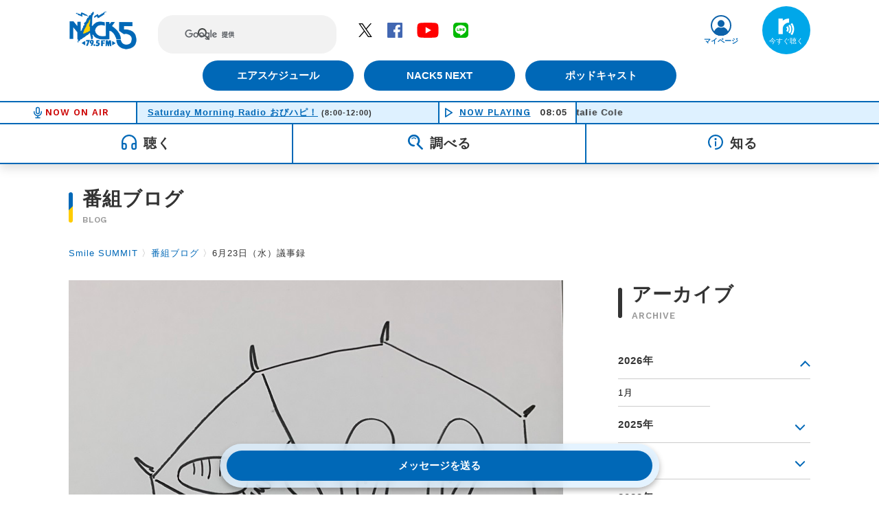

--- FILE ---
content_type: text/html; charset=UTF-8
request_url: https://www.nack5.co.jp/blog/smilesummit/5036/
body_size: 7869
content:
<!DOCTYPE html>
<html lang="ja" prefix="og:http://ogp.me/ns#">
<head>
<!-- Google tag (gtag.js) -->
<script async src="https://www.googletagmanager.com/gtag/js?id=G-91DPDSJKLW"></script>
<script>
  window.dataLayer = window.dataLayer || [];
  function gtag(){dataLayer.push(arguments);}
  gtag('js', new Date());

  gtag('config', 'G-91DPDSJKLW');
</script>
<meta charset="UTF-8">
<meta http-equiv="X-UA-Compatible" content="IE=edge">
<title>6月23日（水）議事録 - FM NACK5 79.5MHz（エフエムナックファイブ）</title>
<meta name="keywords" content="FM NACK5,エフエムナックファイブ,79.5MHz,ラジオ,埼玉,番組ブログ,Smile SUMMIT">
<meta name="description" content="「Smile SUMMIT」の番組ブログ。">
<meta name="viewport" content="width=device-width,initial-scale=1">
<meta name="format-detection" content="telephone=no">
<meta property="og:title" content="6月23日（水）議事録" />
<meta property="og:type" content="website" />
<meta property="og:url" content="https://www.nack5.co.jp/blog/smilesummit/5036/" />
<meta property="og:image" content="https://www.nack5.co.jp/blog/smilesummit/5036/e1e4f0a9bdd0b361.jpg" />
<meta property="og:site_name"  content="​FM NACK5 79.5MHz（エフエムナックファイブ）"/>
<meta property="og:description" content="「Smile SUMMIT」の番組ブログ。" />
<meta property="fb:app_id" content="" />
<meta name="twitter:card" content="summary_large_image" />
<link rel="apple-touch-icon" href="/resources/images/apple-touch-icon.png">
<link rel="stylesheet" href="../../../resources/styles/compiled/main.css">
</head>
<body>

<div id="page" class="blog-page">

    <div id="inc-header"><header id="global-header">
		
	<div id="header-content">

		<div id="header-roof-top">

			<div id="back">
				<a href="/" class="historyback">戻る</a>
			</div>

			<h1 id="global-logo"><a href="/">FM NACK5 79.5MHz（エフエムナックファイブ）</a></h1>

			<div class="search">
				<script async src="https://cse.google.com/cse.js?cx=007893361946701882199:x6pk7phyjhn"></script>
				<div class="search-form-text">
					<div class="gcse-search"></div>
				</div>
			</div>
			<!-- /.search -->

			<ul id="header-social-media" class="social-media-list">
				<li class="media-icon icon-twitter"><a href="https://twitter.com/fm_nack5" target="_blank">Twitter</a></li>
				<li class="media-icon icon-facebook"><a href="https://www.facebook.com/fm795" target="_blank">Facebook</a></li>
				<li class="media-icon icon-youtube"><a href="https://www.youtube.com/channel/UC5oF1Ykgiq1AVy1Vq1Pio6A" target="_blank">YouTube</a></li>
				<!-- <li class="media-icon icon-instagram"><a href="#" target="_blank">Instagram</a></li> -->
				<li class="media-icon icon-line"><a href="https://line.me/R/ti/p/%40qeu7149j" target="_blank">LINE</a></li>
			</ul>
			<!-- /#header-social-media -->

			<div class="header-btn-set">
				<div class="btn">
					<a href="/timetable/time-table.pdf">エアスケジュール</a>
				</div>
				<div class="btn">
					<a href="/nack5-next/">NACK5 NEXT</a>
				</div>
				<div class="btn">
					<a href="/podcast/">ポッドキャスト</a>
				</div>
			</div>

			<div id="header-mypage">
				<a href="/mypage/">マイページ</a>
			</div>

			<div id="header-radiko">
				<a href="http://radiko.jp/#!/live/NACK5" target="_blank"></a>
			</div>

			<div id="humberger" class="cd-primary-nav-trigger cd-menu-icon">
				<span></span>
			</div>
			<!-- /#humberger -->

		</div>
		<!-- /#header-roof-top -->
		
	</div>
	<!-- /#header-content -->

</header>
<!-- /#global-header -->

<div id="on-air">
    <dl>
    	<dt id="now-on-air">NOW ON AIR</dt>
    	<dd id="on-air-program"><a href="/program/obihappy/">Saturday Morning Radio おびハピ！</a> <span class="fontXS">(8:00-12:00)</span></dd>
    </dl>
    <dl>
    	<dt id="now-playing"><a href="/on-air-music/">NOW PLAYING</a><span id="on-air-time">00:00</span></dt>
    	<dd id="on-air-music-title"><span></span></dd>
    </dl>
</div>
<!-- /#on-air -->

<nav id="global-nav">
	<ul id="gn-label-list">
		<li>
			<div class="gn-label icon-listen">聴く</div>
		</li>
		<li>
			<div class="gn-label icon-search">調べる</div>
		</li>
		<li>
			<div class="gn-label icon-info">知る</div>
		</li>
	</ul>

	<div class="gn-nav-group">
		<ul class="gn-nav-list">
			<li><a href="/timetable/">今日の番組<span>TIME TABLE</span></a></li>
			<li><a href="/program-list/">番組一覧<span>PROGRAM LIST</span></a></li>
			<li><a href="/podcast/">ポッドキャスト<span>PODCAST</span></a></li>
		</ul>
	</div>
	<div class="gn-nav-group">
		<ul class="gn-nav-list">
			<li><a href="/personality/">パーソナリティー<span>PERSONALITY</span></a></li>
			<li><a href="/on-air-music/">オンエアー楽曲<span>ON AIR MUSIC</span></a></li>
			<li><a href="/power-play/">パワープレイ<span>POWER PLAY</span></a></li>
			<li><a href="/power-selection/">パワーセレクション<span>POWER SELECTION</span></a></li>
			<li><a href="/power-shop/">パワーショップ<span>POWER SHOP</span></a></li>
			<li><a href="/guest/">ゲスト情報<span>GUEST INFO</span></a></li>
		</ul>
	</div>
	<div class="gn-nav-group">
		<ul class="gn-nav-list">
			<li><a href="/information/">インフォメーション<span>INFORMATION</span></a></li>
			<li><a href="/oricon/">オリコンニュース<span>ORICON NEWS</span></a></li>
			<li><a href="/event/">ライブ・イベント情報<span>LIVE / EVENT</span></a></li>
			<li><a href="/sns/">SNS<span>SNS</span></a></li>
		</ul>
	</div>

</nav>
<!-- /#global-nav -->


<nav id="gn-nav-expanded" class="cd-primary-nav">

	<div class="search">
		<script async src="https://cse.google.com/cse.js?cx=007893361946701882199:x6pk7phyjhn"></script>
		<div class="search-form-text">
			<div class="gcse-search"></div>
		</div>
	</div>
	<!-- /.search -->

	<ul>
		<li>
			<dl>
				<dt class="gn-label icon-listen">聴く</dt>
				<dd><a href="/timetable/">今日の番組<span>TIME TABLE</span></a></dd>
				<dd><a href="/program-list/">番組一覧<span>PROGRAM LIST</span></a></dd>
				<dd><a href="/podcast/">ポッドキャスト<span>PODCAST</span></a></dd>
			</dl>
		</li>
		<li>
			<dl>
				<dt class="gn-label icon-search">調べる</dt>
				<dd><a href="/personality/">パーソナリティー<span>PERSONALITY</span></a></dd>
				<dd><a href="/on-air-music/">オンエアー楽曲<span>ON AIR MUSIC</span></a></dd>
				<dd><a href="/power-play/">パワープレイ<span>POWER PLAY</span></a></dd>
				<dd><a href="/power-selection/">パワーセレクション<span>POWER SELECTION</span></a></dd>
				<dd><a href="/power-shop/">パワーショップ<span>POWER SHOP</span></a></dd>
				<dd><a href="/guest/">ゲスト情報<span>GUEST INFO</span></a></dd>
			</dl>
		</li>
		<li>
			<dl>
				<dt class="gn-label icon-info">知る</dt>
				<dd><a href="/information/">インフォメーション<span>INFORMATION</span></a></dd>
				<dd><a href="/oricon/">オリコンニュース<span>ORICON NEWS</span></a></dd>
				<dd><a href="/event/">ライブ・イベント情報<span>LIVE / EVENT</span></a></dd>
				<dd><a href="/sns/">SNS<span>SNS</span></a></dd>
			</dl>
		</li>
	</ul>

	<ul class="social-media-list">
		<li class="media-icon icon-twitter"><a href="https://twitter.com/fm_nack5" target="_blank">Twitter</a></li>
		<li class="media-icon icon-facebook"><a href="https://www.facebook.com/fm795" target="_blank">Facebook</a></li>
		<li class="media-icon icon-youtube"><a href="https://www.youtube.com/channel/UC5oF1Ykgiq1AVy1Vq1Pio6A" target="_blank">YouTube</a></li>
		<!-- <li class="media-icon icon-instagram"><a href="#" target="_blank">Instagram</a></li> -->
		<li class="media-icon icon-line"><a href="https://line.me/R/ti/p/%40qeu7149j" target="_blank">LINE</a></li>
	</ul>
	<!-- /#header-social-media -->
</nav>
<!-- /#gn-nav-expanded --></div>

    <div id="content">

        <div id="entry-page">

            <div id="page-header">
                <h2 id="page-title">番組ブログ<span>blog</span></h2>
                <div class="breadcrumbs">
                    <a href="../../../program/smilesummit/">Smile SUMMIT</a> <span>&#12297;</span><a href="../">番組ブログ</a> <span>&#12297;</span>6月23日（水）議事録
                </div>
            </div>

            <section>

                <div id="entry" class="section-content">

                    <div class="left-col">

                        <div class="entry-cover">
                            <img src="e1e4f0a9bdd0b361.jpg" alt="">
                        </div>
                        <!-- /.blog-cover -->

                        <div id="program-btn-radiko">
                            <a href="http://radiko.jp/share/?sid=NACK5&amp;t=20260119090000">今すぐ聴く！</a>
                        </div>

                        <div class="entry-header">
                            <h3 class="entry-title">6月23日（水）議事録</h3>
                            <time>2021.6.23</time>
                            <div class="tags">
                                <span><a href="../tagSmile%20SUMMIT.html">#Smile SUMMIT</a></span>
                                <span><a href="../tag%E6%A0%97%E6%9E%97%E3%81%95%E3%81%BF.html">#栗林さみ</a></span>
                                <span><a href="../tag%E5%90%89%E7%94%B0%E6%A0%84%E4%BD%9C.html">#吉田栄作</a></span>
                            </div>
                        </div>

                        <div class="entry-content">

                            <p>《本日の議題》</p><div class="twitter-tweet twitter-tweet-rendered" style="display: flex; max-width: 550px; width: 100%; margin-top: 10px; margin-bottom: 10px;"><iframe id="twitter-widget-0" scrolling="no" frameborder="0" allowtransparency="true" allowfullscreen="true" class="" style="position: static; visibility: visible; width: 550px; height: 1189px; display: block; flex-grow: 1;" title="Twitter Tweet" src="https://platform.twitter.com/embed/Tweet.html?dnt=false&amp;embedId=twitter-widget-0&amp;features=[base64]&amp;frame=false&amp;hideCard=false&amp;hideThread=false&amp;id=1407488590288887811&amp;lang=ja&amp;origin=https%3A%2F%2Fadmin.nack5.co.jp%2Fradio%2Fblog%2Fdetail%2F%3Fblog_id%3D5036&amp;sessionId=031247821ecf101e45b7ba3c7d68d89a83622d4d&amp;theme=light&amp;widgetsVersion=82e1070%3A1619632193066&amp;width=550px" data-tweet-id="1407488590288887811"></iframe></div><p> <script async="" src="https://platform.twitter.com/widgets.js" charset="utf-8"></script></p><p><br></p><p><br></p><div class="twitter-tweet twitter-tweet-rendered" style="display: flex; max-width: 550px; width: 100%; margin-top: 10px; margin-bottom: 10px;"><iframe id="twitter-widget-1" scrolling="no" frameborder="0" allowtransparency="true" allowfullscreen="true" class="" style="position: static; visibility: visible; width: 550px; height: 650px; display: block; flex-grow: 1;" title="Twitter Tweet" src="https://platform.twitter.com/embed/Tweet.html?dnt=false&amp;embedId=twitter-widget-1&amp;features=[base64]&amp;frame=false&amp;hideCard=false&amp;hideThread=false&amp;id=1407491060977213442&amp;lang=ja&amp;origin=https%3A%2F%2Fadmin.nack5.co.jp%2Fradio%2Fblog%2Fdetail%2F%3Fblog_id%3D5036&amp;sessionId=031247821ecf101e45b7ba3c7d68d89a83622d4d&amp;theme=light&amp;widgetsVersion=82e1070%3A1619632193066&amp;width=550px" data-tweet-id="1407491060977213442"></iframe></div><p> <script async="" src="https://platform.twitter.com/widgets.js" charset="utf-8"></script><br>《10:10 SMILE LEARNING》</p><div class="twitter-tweet twitter-tweet-rendered" style="display: flex; max-width: 550px; width: 100%; margin-top: 10px; margin-bottom: 10px;"><iframe id="twitter-widget-2" scrolling="no" frameborder="0" allowtransparency="true" allowfullscreen="true" class="" style="position: static; visibility: visible; width: 550px; height: 858px; display: block; flex-grow: 1;" title="Twitter Tweet" src="https://platform.twitter.com/embed/Tweet.html?dnt=false&amp;embedId=twitter-widget-2&amp;features=[base64]&amp;frame=false&amp;hideCard=false&amp;hideThread=false&amp;id=1407508595130789895&amp;lang=ja&amp;origin=https%3A%2F%2Fadmin.nack5.co.jp%2Fradio%2Fblog%2Fdetail%2F%3Fblog_id%3D5036&amp;sessionId=031247821ecf101e45b7ba3c7d68d89a83622d4d&amp;theme=light&amp;widgetsVersion=82e1070%3A1619632193066&amp;width=550px" data-tweet-id="1407508595130789895"></iframe></div><p> <script async="" src="https://platform.twitter.com/widgets.js" charset="utf-8"></script></p><p><br>《12:08 THE SUMMIT TALK（ザ・サミットーク）》</p><blockquote class="twitter-tweet"><p lang="ja" dir="ltr">🚩6/23 Wed.THE SUMMIT TALK🗣️<br><br>🗨️【夏を乗り切る食べ物サミット】<br><br>🔻俳優・歌手の <a href="https://twitter.com/hashtag/%E5%90%89%E7%94%B0%E6%A0%84%E4%BD%9C?src=hash&amp;ref_src=twsrc%5Etfw">#吉田栄作</a> さんをリモートお迎え📞💬<br><br>🔸6/25(金)歌手デビュー30周年記念コンサート＠渋谷PLEASURE PLEASURE<br><br>🔸7/8(木)-19(月祝)舞台「hedge 1-2-3」上演＠池袋あうるすぽっと<a href="https://twitter.com/hashtag/smile795?src=hash&amp;ref_src=twsrc%5Etfw">#smile795</a><a href="https://t.co/FrD0t349ZR">https://t.co/FrD0t349ZR</a></p>— NACK5 Smile SUMMIT(スマイルサミット) (@smilesummit795) <a href="https://twitter.com/smilesummit795/status/1407542520058314756?ref_src=twsrc%5Etfw">June 23, 2021</a></blockquote><p> <script async="" src="https://platform.twitter.com/widgets.js" charset="utf-8"></script></p><p><br>～今日の議事録～<br>みんなで気になる話題を語り合う「THE SUMMIT TALK」<br>今日の議題は・・・<br><b><span style="font-size: 14px;">「</span><span style="font-size: 14px;">夏を乗り切る食べ物サミット！」</span></b><span style="font-size: 14px;"></span><br><br>ゲストに、俳優・歌手の、歌手の吉田栄作さんさんをお迎えしました！<br><br>現在、新しい舞台に向けて稽古中の吉田さん、</p><p>この先、暑い夏を乗り切るために、</p><p>食べ物が大切ということで、</p><p>今日は「夏を乗り切る食べ物」を議題にお送りしました！</p><p><br></p><p>吉田栄作さんは、</p><p>昨年延期になった歌手デビュー30周年記念コンサートが</p><p>渋谷プレジャープレジャーにて、明後日の夜に開催されます！<br><br></p><p>そして、7月8日(木)から19日(月.祝)まで、池袋あうるすぽっとで上演される</p><p>金融エンターテインメント舞台 「hedge 1-2-3」 に出演されます！</p><p><br></p><p>また、明日からNetflixで、</p><p>本田 明 役でご出演されている「全裸監督２」が配信されます！</p><p><br>そのほか吉田栄作さんの詳しい情報は、<a href="https://www.dhuta.net/eisaku_yoshida/" target="_blank">オフィシャルサイト</a>をチェック！<br><br>《Smile SUMMITからのお知らせ》</p><blockquote class="twitter-tweet"><p lang="ja" dir="ltr">《🗣️Smile Voice 募集😆》<br><br>🐰Smile SUMMIT 公式LINE🐰で、<br>【🗣️Smile Voice】を募集中です📮✨<br><br>最近笑顔になったことを一言でOK👍<br>あなたからの【📢元気な声💬】を<br>お待ちしてます📬✨<br><br>🔽友だち追加はこちらから🔽<a href="https://t.co/pBrArtjOSt">https://t.co/pBrArtjOSt</a><a href="https://twitter.com/hashtag/smile795?src=hash&amp;ref_src=twsrc%5Etfw">#smile795</a></p>— NACK5 Smile SUMMIT(スマイルサミット) (@smilesummit795) <a href="https://twitter.com/smilesummit795/status/1407543937376698372?ref_src=twsrc%5Etfw">June 23, 2021</a></blockquote><p> <script async="" src="https://platform.twitter.com/widgets.js" charset="utf-8"></script><br><br>番組のTwitterは・・・<br>【<a href="https://twitter.com/smilesummit795" target="_blank">@smilesummit795</a>】<br>Smile SUMMITに関してつぶやく時は<br>ハッシュタグ【#smile795】でお願いします！<br><br>あしたも皆で一緒に『笑顔の頂点』を目指しましょう！<br></p>
                            

                        </div>
                        <!-- /.entry-content -->

                        <div id="share" class="mb30">
                            <h4 class="mb15 center bold">投稿をシェアする</h4>
                            <ul class="social-media-list">
                                <li class="media-icon icon-twitter">
                                    <a href="https://twitter.com/share?url=https%3A%2F%2Fwww.nack5.co.jp%2Fblog%2Fsmilesummit%2F5036%2F&amp;related=twitterapi%2Ctwitter&amp;text=6%E6%9C%8823%E6%97%A5%EF%BC%88%E6%B0%B4%EF%BC%89%E8%AD%B0%E4%BA%8B%E9%8C%B2%20-%20NACK5%20「Smile SUMMIT」" target="_blank">Twitter</a>
                                </li>
                                <li class="media-icon icon-facebook">
                                    <a href="https://www.facebook.com/sharer/sharer.php?u=https%3A%2F%2Fwww.nack5.co.jp%2Fblog%2Fsmilesummit%2F5036%2F&t=6%E6%9C%8823%E6%97%A5%EF%BC%88%E6%B0%B4%EF%BC%89%E8%AD%B0%E4%BA%8B%E9%8C%B2%20-%20NACK5%20「Smile SUMMIT」" target="_blank">Facebook</a>
                                </li>
                                <li class="media-icon icon-line">
                                    <a href="http://line.me/R/msg/text/?6%E6%9C%8823%E6%97%A5%EF%BC%88%E6%B0%B4%EF%BC%89%E8%AD%B0%E4%BA%8B%E9%8C%B2%20-%20NACK5%20「Smile SUMMIT」https%3A%2F%2Fwww.nack5.co.jp%2Fblog%2Fsmilesummit%2F5036%2F">LINEでシェアするボタン</a>
                                    <!-- <a href="https://timeline.line.me/social-plugin/share?url=https%3A%2F%2Fwww.nack5.co.jp%2Fblog%2Fsmilesummit%2F5036%2F">LINEでシェアするボタン</a> -->
                                </li>
                            </ul>
                        </div>
                        <!-- /#share -->

                        <div class="btn-stacked entry-pager">
                            <div class="btn-prev btn-pager">
                                <a href="../5047/">次の投稿へ</a>
                            </div>
                            <div class="btn-back-list btn-pager">
                                <a href="../">一覧に戻る</a>
                            </div>
                            <div class="btn-next btn-pager">
                                <a href="../5030/">前の投稿へ</a>
                            </div>
                        </div>

                    </div>
                    <!-- /.left-col -->

                    <div class="right-col">

                        <h3 class="content-title">アーカイブ<span>archive</span></h3>

                        <dl id="archive-list">
                            <dt>2026年</dt>
                            <dd>
                                <ul>
                                    <li><a href="../202601.html">1月</a></li>
                                </ul>
                            </dd>
                            <dt>2025年</dt>
                            <dd>
                                <ul>
                                    <li><a href="../202512.html">12月</a></li>
                                    <li><a href="../202511.html">11月</a></li>
                                    <li><a href="../202510.html">10月</a></li>
                                    <li><a href="../202509.html">9月</a></li>
                                    <li><a href="../202508.html">8月</a></li>
                                    <li><a href="../202507.html">7月</a></li>
                                    <li><a href="../202506.html">6月</a></li>
                                    <li><a href="../202505.html">5月</a></li>
                                    <li><a href="../202504.html">4月</a></li>
                                    <li><a href="../202503.html">3月</a></li>
                                    <li><a href="../202502.html">2月</a></li>
                                    <li><a href="../202501.html">1月</a></li>
                                </ul>
                            </dd>
                            <dt>2024年</dt>
                            <dd>
                                <ul>
                                    <li><a href="../202412.html">12月</a></li>
                                    <li><a href="../202411.html">11月</a></li>
                                    <li><a href="../202410.html">10月</a></li>
                                    <li><a href="../202409.html">9月</a></li>
                                    <li><a href="../202408.html">8月</a></li>
                                    <li><a href="../202407.html">7月</a></li>
                                    <li><a href="../202406.html">6月</a></li>
                                    <li><a href="../202405.html">5月</a></li>
                                    <li><a href="../202404.html">4月</a></li>
                                    <li><a href="../202403.html">3月</a></li>
                                    <li><a href="../202402.html">2月</a></li>
                                    <li><a href="../202401.html">1月</a></li>
                                </ul>
                            </dd>
                            <dt>2023年</dt>
                            <dd>
                                <ul>
                                    <li><a href="../202312.html">12月</a></li>
                                    <li><a href="../202311.html">11月</a></li>
                                    <li><a href="../202310.html">10月</a></li>
                                    <li><a href="../202309.html">9月</a></li>
                                    <li><a href="../202308.html">8月</a></li>
                                    <li><a href="../202307.html">7月</a></li>
                                    <li><a href="../202306.html">6月</a></li>
                                    <li><a href="../202305.html">5月</a></li>
                                    <li><a href="../202304.html">4月</a></li>
                                    <li><a href="../202303.html">3月</a></li>
                                    <li><a href="../202302.html">2月</a></li>
                                    <li><a href="../202301.html">1月</a></li>
                                </ul>
                            </dd>
                            <dt>2022年</dt>
                            <dd>
                                <ul>
                                    <li><a href="../202212.html">12月</a></li>
                                    <li><a href="../202211.html">11月</a></li>
                                    <li><a href="../202210.html">10月</a></li>
                                    <li><a href="../202209.html">9月</a></li>
                                    <li><a href="../202208.html">8月</a></li>
                                    <li><a href="../202207.html">7月</a></li>
                                    <li><a href="../202206.html">6月</a></li>
                                    <li><a href="../202205.html">5月</a></li>
                                    <li><a href="../202204.html">4月</a></li>
                                    <li><a href="../202203.html">3月</a></li>
                                    <li><a href="../202202.html">2月</a></li>
                                    <li><a href="../202201.html">1月</a></li>
                                </ul>
                            </dd>
                            <dt>2021年</dt>
                            <dd>
                                <ul>
                                    <li><a href="../202112.html">12月</a></li>
                                    <li><a href="../202111.html">11月</a></li>
                                    <li><a href="../202110.html">10月</a></li>
                                    <li><a href="../202109.html">9月</a></li>
                                    <li><a href="../202108.html">8月</a></li>
                                    <li><a href="../202107.html">7月</a></li>
                                    <li><a href="../202106.html">6月</a></li>
                                    <li><a href="../202105.html">5月</a></li>
                                    <li><a href="../202104.html">4月</a></li>
                                    <li><a href="../202103.html">3月</a></li>
                                    <li><a href="../202102.html">2月</a></li>
                                    <li><a href="../202101.html">1月</a></li>
                                </ul>
                            </dd>
                            <dt>2020年</dt>
                            <dd>
                                <ul>
                                    <li><a href="../202012.html">12月</a></li>
                                    <li><a href="../202011.html">11月</a></li>
                                    <li><a href="../202010.html">10月</a></li>
                                    <li><a href="../202009.html">9月</a></li>
                                    <li><a href="../202008.html">8月</a></li>
                                    <li><a href="../202007.html">7月</a></li>
                                    <li><a href="../202006.html">6月</a></li>
                                    <li><a href="../202005.html">5月</a></li>
                                    <li><a href="../202004.html">4月</a></li>
                                    <li><a href="../202003.html">3月</a></li>
                                </ul>
                            </dd>
                        </dl>

                        <ul id="corner-bnr">
                        </ul>
                        <!-- /#corner-bnr -->
                        
                    </div>
                    <!-- /.right-col -->
                    
                </div>
                <!-- /.section-content -->

            </section>
            
            <div id="btn-fixed-bottom">
                <div class="btn-stacked">
                    
                    <div class="btn-message-form btn" program="smilesummit">メッセージを送る</div>
                </div>
            </div>

        </div>
        <!-- /#program-page -->
        
    </div>
    <!-- /#content -->

    <div id="inc-footer"><footer id="global-footer">
    	
	<div id="footer-content">
		
		<div id="footer-roof-top">
			<div id="footer-raddit">
    			<figure id="raddit">らじっと君</figure>
    			<dl>
    				<dt>NACK5公式キャラクター「らじっと君」</dt>
    				<dd>ラジオキャラなのに無口で愛想がない変わりものですが、根は優しく、コミュニケーション力は抜群です！</dd>
    				<dd>3月3日（桃の節句・耳の日）生まれ（出生地はときがわ町）</dd>
    				<dd>座右の銘「足で稼ぐ」</dd>
    			</dl>
    			<div id="line-stamp" class="btn"><a href="https://store.line.me/stickershop/author/12182/ja" target="_blank">LINEスタンプを見る</a></div>
			</div>
			<!-- /#footer-raddit -->
		</div>
		<!-- /#footer-roof-top -->

		<div id="footer-ground">
    		<div id="footer-air-schedule">
    			<figure id="air-schedule">
    				<a href="/air-schedule/"><img src="/air-schedule/53/thumbnail/0d7c525b9dbdfd7c.jpg" width="160" height="226" alt="2025年10月-11月号＜白根ゆたんぽ＞"></a></figure>
    			<dl>
    				<dt><a href="/air-schedule/">AIR SCHEDULE <span class="fontXXS">エアースケジュール</span></a></dt>
    				<dd>2025年10月-11月号＜白根ゆたんぽ＞</dd>
    			</dl>
			</div>
			<!-- /#footer-air-schedule -->

			<ul id="footer-nav">
				<!-- <li><a href="#">Nack5はこんな局</a></li> -->
				<li><a href="/company/">会社概要</a></li>
				<li><a href="/broadcasting/">放送基準</a></li>
				<li><a href="/banshin/">番組審議会報告</a></li>
				<li><a href="/kinkyu_jishin/">緊急地震速報</a></li>
				<li><a href="/privacy/">プライバシーポリシー</a></li>
				<li><a href="/faq">よくあるご質問</a></li>
				<li><a href="/recruit/">採用情報</a></li>
				<li><a href="/jinken/">人権尊重、コンプライアンスに関する社内調査と当社の取組</a></li>
			</ul>
    		<!-- /#footer-nav -->
    	</div>
    	<!-- /#footer-ground -->

	    <div id="footer-tel" class="center">&phone; お問い合わせ<span>048-650-0331まで（平日11時〜17時）</span></div>

    	<p><small class="copy-right">Copyright &copy; 2019 FM NACK5 All rights reserved.</small></p>

	</div>
	<!-- /#footer-conten -->

</footer>
<!-- /#global-footer --></div>

</div>
<!-- /#page -->

<div id="inc-corner"><div id="overlay">

	<form action="/message/" method="post">

		<div id="modal-content">

			<div id="loading-wrapper">
				<div class="loading"></div>
			</div>

			<dl id="corner-list">
				<dt>コーナーを選択してください。</dt>
				<dd><label><input type="radio" name="message_form_id" value=""></label></dd>
			</dl>
			<!-- /#corner-list -->
			
		</div>
		<!-- /#modal-content -->

		<div id="btn-fixed-bottom">
            <div class="btn-stacked">
				<div id="modal-close" class="btn-corner-select-cancel btn">閉じる</div>
				<div class="btn-corner-select btn">
					<input type="submit" value="入力に進む">
				</div>
			</div>
		</div>
		<!-- /#btn-fixed -->

	</form>

</div>
<!-- /#overlay --></div>

<script src="https://code.jquery.com/jquery-3.4.1.min.js"></script>
<script>window.jQuery || document.write('<script src="../../../resources/scripts/jquery-3.4.1.min.js">\x3C/script>')</script>
<script src="../../../resources/scripts/lazysizes-v5.2.2.min.js"></script>
<script src="../../../resources/scripts/headroom.min.js"></script>
<script src="../../../resources/scripts/full-screen-popout-navigation/main.js"></script>
<script src="../../../resources/scripts/function.js"></script>
<script>
$(function(){

    $('.btn-entry-form').on('click',function(){
		$.getJSON('/program/' + $(this).attr('program') + '/entry.json', function(json){
			$('#overlay form').attr('action', '/entry/');

			var el = $('#corner-list dd');

			$.each(json, function(index, value){
				$('#corner-list dd:first').clone().children('label').html(
					$('#corner-list dd:first input').clone().attr('name', 'entry_form_id').val(value['entry_form_id']).prop('checked', false)
				).append(value['title']).end().appendTo($('#corner-list'));
			});

			el.remove();
		});

        $('#overlay').show();
    });

    $('.btn-message-form').on('click',function(){
		$.getJSON('/program/' + $(this).attr('program') + '/message.json', function(json){
			$('#overlay form').attr('action', '/message/');

			var el = $('#corner-list dd');

			$.each(json, function(index, value){
				$('#corner-list dd:first').clone().children('label').html(
					$('#corner-list dd:first input').clone().attr('name', 'message_form_id').val(value['message_form_id']).prop('checked', false)
				).append(value['title']).end().appendTo($('#corner-list'));

                $('.btn-corner-select input[type="submit"]').prop('disabled', true);
                
                $('input[name=message_form_id],input[name=entry_form_id]').on('change',function(){
                    
                    if( $(this).prop('checked') ){
                        $('.btn-corner-select input[type="submit"]').prop('disabled', false);
                    } 
                });
			});

			el.remove();
		});

        $('#overlay').show();
    });

    $(window).on('scroll', function (){

        var elem = $('#inc-footer');

        elem.each(function () {

            var elemOffset = $(this).offset().top;
            var scrollPos = $(window).scrollTop();
            var wh = $(window).height();

            if(scrollPos > elemOffset - wh ){
                $('#btn-fixed-bottom').addClass('btn-hide');
            } else {
                $('#btn-fixed-bottom').removeClass('btn-hide');
            }
        });
    });

    $('#archive-list dt').eq('0').addClass('open');

    $('#archive-list dt').each(function(){

        $('#archive-list dd').hide().eq(0).css('display','block');

        $(this).on('click',function(e) {
            $(this).next().slideToggle(300);
            $(this).toggleClass('open');
        });

    });
    
});
</script>

</body>
</html>

--- FILE ---
content_type: image/svg+xml
request_url: https://www.nack5.co.jp/resources/images/icon_mypage.svg
body_size: 668
content:
<svg xmlns="http://www.w3.org/2000/svg" width="10.58mm" height="10.58mm" viewBox="0 0 30 30"><defs><style>.bc55a8a0-ab7c-4497-add3-d2a4ddaa926e{fill:#0d62aa;}</style></defs><title>icon_mypage_1</title><g id="e3328210-35cf-4f60-9c88-0d63a320bac0" data-name="レイヤー 2"><g id="b51aa088-0466-43ef-9030-e1427a87f748" data-name="レイヤー 1"><path class="bc55a8a0-ab7c-4497-add3-d2a4ddaa926e" d="M15,2A13,13,0,1,1,2,15,13,13,0,0,1,15,2m0-2A15,15,0,1,0,30,15,15,15,0,0,0,15,0Z"/><circle class="bc55a8a0-ab7c-4497-add3-d2a4ddaa926e" cx="15" cy="12.26" r="5.05"/><path class="bc55a8a0-ab7c-4497-add3-d2a4ddaa926e" d="M18.29,17.64a6.28,6.28,0,0,1-6.58,0,10.51,10.51,0,0,0-7.08,8.19,15,15,0,0,0,20.74,0A10.51,10.51,0,0,0,18.29,17.64Z"/><path class="bc55a8a0-ab7c-4497-add3-d2a4ddaa926e" d="M18.29,17.64a6.28,6.28,0,0,1-6.58,0,10.51,10.51,0,0,0-7.08,8.19,15,15,0,0,0,20.74,0A10.51,10.51,0,0,0,18.29,17.64Z"/></g></g></svg>

--- FILE ---
content_type: image/svg+xml
request_url: https://www.nack5.co.jp/resources/images/icon_line.svg
body_size: 1767
content:
<svg xmlns="http://www.w3.org/2000/svg" width="120" height="120" viewBox="0 0 120 120"><defs><style>.b562fd21-3947-4080-a50a-ebfa8501d400{fill:#00b900;}.fc5f4c3b-5fb8-4ab1-8666-9d61e06e251a{fill:#fff;}</style></defs><title>icon_line</title><g id="aae2b584-6e70-4583-b915-8e7174dfbf54" data-name="レイヤー 2"><g id="ed0ea89c-6207-4415-b447-fbaf5dbe7391" data-name="LINE LOGO"><g id="b3e9fa22-7b60-4df0-afca-a859ddd785d8" data-name="FULL COLOR ICON"><rect class="b562fd21-3947-4080-a50a-ebfa8501d400" width="120" height="120" rx="26"/><g id="f96cd8a1-5728-4e99-8846-f7755d9aa06f" data-name="TYPE A"><path class="fc5f4c3b-5fb8-4ab1-8666-9d61e06e251a" d="M103.5,54.72c0-19.55-19.6-35.45-43.7-35.45S16.11,35.17,16.11,54.72c0,17.53,15.55,32.21,36.54,35,1.43.31,3.36.94,3.85,2.16a8.93,8.93,0,0,1,.14,4L56,99.55c-.19,1.1-.88,4.32,3.78,2.35S85,87.09,94.13,76.54h0c6.33-7,9.37-14,9.37-21.82"/><path class="b562fd21-3947-4080-a50a-ebfa8501d400" d="M50.93,45.28H47.86a.85.85,0,0,0-.85.85v19a.85.85,0,0,0,.85.85h3.07a.85.85,0,0,0,.85-.85v-19a.85.85,0,0,0-.85-.85"/><path class="b562fd21-3947-4080-a50a-ebfa8501d400" d="M72,45.28H69a.85.85,0,0,0-.85.85V57.44L59.38,45.65l-.06-.08h0l-.05-.05h0l0,0,0,0,0,0,0,0,0,0h0l-.05,0h0l-.05,0h-3.3a.85.85,0,0,0-.85.85v19a.85.85,0,0,0,.85.85h3.06a.86.86,0,0,0,.86-.85V53.86l8.73,11.79a.63.63,0,0,0,.22.21h0l.05,0h0l0,0,0,0h0l.06,0h0A.78.78,0,0,0,69,66H72a.85.85,0,0,0,.85-.85v-19a.85.85,0,0,0-.85-.85"/><path class="b562fd21-3947-4080-a50a-ebfa8501d400" d="M43.54,61.25H35.21V46.13a.85.85,0,0,0-.85-.85H31.3a.85.85,0,0,0-.85.85v19h0a.87.87,0,0,0,.23.59h0v0a.87.87,0,0,0,.59.23H43.54a.85.85,0,0,0,.85-.85V62.1a.85.85,0,0,0-.85-.85"/><path class="b562fd21-3947-4080-a50a-ebfa8501d400" d="M89,50a.85.85,0,0,0,.85-.85V46.13a.85.85,0,0,0-.85-.85H76.7a.85.85,0,0,0-.59.24h0v0a.83.83,0,0,0-.24.59h0v19h0a.83.83,0,0,0,.24.59h0a.85.85,0,0,0,.59.24H89a.85.85,0,0,0,.85-.85V62.1a.85.85,0,0,0-.85-.85H80.62V58H89a.85.85,0,0,0,.85-.85V54.11a.85.85,0,0,0-.85-.85H80.62V50Z"/></g></g></g></g></svg>

--- FILE ---
content_type: image/svg+xml
request_url: https://www.nack5.co.jp/resources/images/icon_x.svg
body_size: 412
content:
<?xml version="1.0" encoding="UTF-8"?>
<svg id="_レイヤー_2" data-name="レイヤー 2" xmlns="http://www.w3.org/2000/svg" width="24" height="22" viewBox="0 0 24 22">
  <defs>
    <style>
      .cls-1 {
        fill: none;
      }

      .cls-1, .cls-2 {
        stroke-width: 0px;
      }
    </style>
  </defs>
  <g id="_レイヤー_1-2" data-name="レイヤー 1">
    <rect class="cls-1" width="24" height="22"/>
    <path class="cls-2" d="M13.86,9.47L21.15,1h-1.73l-6.33,7.35L8.04,1H2.22l7.64,11.12-7.64,8.88h1.73l6.68-7.77,5.34,7.77h5.83l-7.92-11.53h0ZM11.5,12.22l-.77-1.11L4.56,2.3h2.65l4.97,7.11.77,1.11,6.46,9.24h-2.65l-5.27-7.54h0Z"/>
  </g>
</svg>

--- FILE ---
content_type: image/svg+xml
request_url: https://www.nack5.co.jp/resources/images/icon_now_playing.svg
body_size: 312
content:
<svg xmlns="http://www.w3.org/2000/svg" width="12.88" height="16" viewBox="0 0 12.88 16"><defs><style>.b12247b8-e37f-46ba-9a58-2f263b4ff7fd{fill:#0068b7;}</style></defs><title>icon_now_playing</title><g id="e76dd78b-cd7d-461b-b50b-01c5bcfb4885" data-name="レイヤー 2"><g id="fd10eec4-7e03-4712-b5a7-8c7d44fe3c41" data-name="レイヤー 1"><path class="b12247b8-e37f-46ba-9a58-2f263b4ff7fd" d="M1,16a.94.94,0,0,1-.47-.12A1,1,0,0,1,0,15V1A1,1,0,0,1,.51.12a1,1,0,0,1,1,0l10.93,7a1,1,0,0,1,0,1.64l-10.93,7A.91.91,0,0,1,1,16ZM2,2.76V13.24L10.1,8Z"/></g></g></svg>